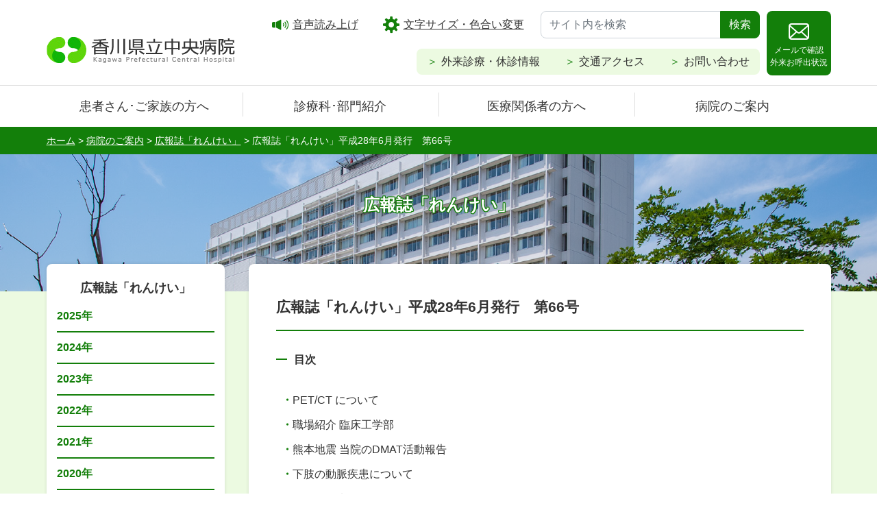

--- FILE ---
content_type: text/html; charset=UTF-8
request_url: https://www.chp-kagawa.jp/renkei/872/
body_size: 65122
content:
<!DOCTYPE html>
<html lang="ja">
	<head>
		<meta charset="UTF-8" />
		<meta name="viewport" content="width=device-width" />
		<title>
												広報誌「れんけい」平成28年6月発行　第66号｜広報誌「れんけい」｜香川県立中央病院									</title>
		<link rel="shortcut icon" href="https://www.chp-kagawa.jp/wordpress/wp-content/themes/chp-kagawa/images/favicon.ico">
		<meta name="description" content="香川県の中核病院として安全･安心な医療を提供し､県民ならびに地域医療機関から信頼される病院を目指しています。"/>
		<meta name="keywords" content="香川県立中央病院,県立病院,総合病院,高松市,外来,入院,セカンドオピニオン,地域医療連携,診療,採用,看護部,臨床研修"/>
        <!-- Bootstrap CSS -->
        <link rel="stylesheet" href="https://stackpath.bootstrapcdn.com/bootstrap/4.1.3/css/bootstrap.min.css" integrity="sha384-MCw98/SFnGE8fJT3GXwEOngsV7Zt27NXFoaoApmYm81iuXoPkFOJwJ8ERdknLPMO" crossorigin="anonymous">
        <link rel="stylesheet" href="https://cdn.jsdelivr.net/npm/fork-awesome@1.2.0/css/fork-awesome.min.css" integrity="sha256-XoaMnoYC5TH6/+ihMEnospgm0J1PM/nioxbOUdnM8HY=" crossorigin="anonymous">
        <link rel="stylesheet" type="text/css" href="https://www.chp-kagawa.jp/wordpress/wp-content/themes/chp-kagawa/style.css">
		<script src="https://ajax.googleapis.com/ajax/libs/jquery/3.6.0/jquery.js"></script>
		<script src="https://www.chp-kagawa.jp/wordpress/wp-content/themes/chp-kagawa/js/jquery.cookie.js"></script>
		<script src="//cdn-eas.readspeaker.com/script/7151/webReader/webReader.js?pids=wr&amp;forceAdapter=ioshtml5&amp;disable=translation,lookup" type="text/javascript" id="rs_req_Init"></script>

		 
		<meta name='robots' content='max-image-preview:large' />
<link rel='dns-prefetch' href='//use.fontawesome.com' />
<link rel="alternate" title="oEmbed (JSON)" type="application/json+oembed" href="https://www.chp-kagawa.jp/wp-json/oembed/1.0/embed?url=https%3A%2F%2Fwww.chp-kagawa.jp%2Frenkei%2F872%2F" />
<link rel="alternate" title="oEmbed (XML)" type="text/xml+oembed" href="https://www.chp-kagawa.jp/wp-json/oembed/1.0/embed?url=https%3A%2F%2Fwww.chp-kagawa.jp%2Frenkei%2F872%2F&#038;format=xml" />
<style id='wp-img-auto-sizes-contain-inline-css' type='text/css'>
img:is([sizes=auto i],[sizes^="auto," i]){contain-intrinsic-size:3000px 1500px}
/*# sourceURL=wp-img-auto-sizes-contain-inline-css */
</style>
<style id='wp-emoji-styles-inline-css' type='text/css'>

	img.wp-smiley, img.emoji {
		display: inline !important;
		border: none !important;
		box-shadow: none !important;
		height: 1em !important;
		width: 1em !important;
		margin: 0 0.07em !important;
		vertical-align: -0.1em !important;
		background: none !important;
		padding: 0 !important;
	}
/*# sourceURL=wp-emoji-styles-inline-css */
</style>
<style id='wp-block-library-inline-css' type='text/css'>
:root{--wp-block-synced-color:#7a00df;--wp-block-synced-color--rgb:122,0,223;--wp-bound-block-color:var(--wp-block-synced-color);--wp-editor-canvas-background:#ddd;--wp-admin-theme-color:#007cba;--wp-admin-theme-color--rgb:0,124,186;--wp-admin-theme-color-darker-10:#006ba1;--wp-admin-theme-color-darker-10--rgb:0,107,160.5;--wp-admin-theme-color-darker-20:#005a87;--wp-admin-theme-color-darker-20--rgb:0,90,135;--wp-admin-border-width-focus:2px}@media (min-resolution:192dpi){:root{--wp-admin-border-width-focus:1.5px}}.wp-element-button{cursor:pointer}:root .has-very-light-gray-background-color{background-color:#eee}:root .has-very-dark-gray-background-color{background-color:#313131}:root .has-very-light-gray-color{color:#eee}:root .has-very-dark-gray-color{color:#313131}:root .has-vivid-green-cyan-to-vivid-cyan-blue-gradient-background{background:linear-gradient(135deg,#00d084,#0693e3)}:root .has-purple-crush-gradient-background{background:linear-gradient(135deg,#34e2e4,#4721fb 50%,#ab1dfe)}:root .has-hazy-dawn-gradient-background{background:linear-gradient(135deg,#faaca8,#dad0ec)}:root .has-subdued-olive-gradient-background{background:linear-gradient(135deg,#fafae1,#67a671)}:root .has-atomic-cream-gradient-background{background:linear-gradient(135deg,#fdd79a,#004a59)}:root .has-nightshade-gradient-background{background:linear-gradient(135deg,#330968,#31cdcf)}:root .has-midnight-gradient-background{background:linear-gradient(135deg,#020381,#2874fc)}:root{--wp--preset--font-size--normal:16px;--wp--preset--font-size--huge:42px}.has-regular-font-size{font-size:1em}.has-larger-font-size{font-size:2.625em}.has-normal-font-size{font-size:var(--wp--preset--font-size--normal)}.has-huge-font-size{font-size:var(--wp--preset--font-size--huge)}.has-text-align-center{text-align:center}.has-text-align-left{text-align:left}.has-text-align-right{text-align:right}.has-fit-text{white-space:nowrap!important}#end-resizable-editor-section{display:none}.aligncenter{clear:both}.items-justified-left{justify-content:flex-start}.items-justified-center{justify-content:center}.items-justified-right{justify-content:flex-end}.items-justified-space-between{justify-content:space-between}.screen-reader-text{border:0;clip-path:inset(50%);height:1px;margin:-1px;overflow:hidden;padding:0;position:absolute;width:1px;word-wrap:normal!important}.screen-reader-text:focus{background-color:#ddd;clip-path:none;color:#444;display:block;font-size:1em;height:auto;left:5px;line-height:normal;padding:15px 23px 14px;text-decoration:none;top:5px;width:auto;z-index:100000}html :where(.has-border-color){border-style:solid}html :where([style*=border-top-color]){border-top-style:solid}html :where([style*=border-right-color]){border-right-style:solid}html :where([style*=border-bottom-color]){border-bottom-style:solid}html :where([style*=border-left-color]){border-left-style:solid}html :where([style*=border-width]){border-style:solid}html :where([style*=border-top-width]){border-top-style:solid}html :where([style*=border-right-width]){border-right-style:solid}html :where([style*=border-bottom-width]){border-bottom-style:solid}html :where([style*=border-left-width]){border-left-style:solid}html :where(img[class*=wp-image-]){height:auto;max-width:100%}:where(figure){margin:0 0 1em}html :where(.is-position-sticky){--wp-admin--admin-bar--position-offset:var(--wp-admin--admin-bar--height,0px)}@media screen and (max-width:600px){html :where(.is-position-sticky){--wp-admin--admin-bar--position-offset:0px}}

/*# sourceURL=wp-block-library-inline-css */
</style><style id='wp-block-heading-inline-css' type='text/css'>
h1:where(.wp-block-heading).has-background,h2:where(.wp-block-heading).has-background,h3:where(.wp-block-heading).has-background,h4:where(.wp-block-heading).has-background,h5:where(.wp-block-heading).has-background,h6:where(.wp-block-heading).has-background{padding:1.25em 2.375em}h1.has-text-align-left[style*=writing-mode]:where([style*=vertical-lr]),h1.has-text-align-right[style*=writing-mode]:where([style*=vertical-rl]),h2.has-text-align-left[style*=writing-mode]:where([style*=vertical-lr]),h2.has-text-align-right[style*=writing-mode]:where([style*=vertical-rl]),h3.has-text-align-left[style*=writing-mode]:where([style*=vertical-lr]),h3.has-text-align-right[style*=writing-mode]:where([style*=vertical-rl]),h4.has-text-align-left[style*=writing-mode]:where([style*=vertical-lr]),h4.has-text-align-right[style*=writing-mode]:where([style*=vertical-rl]),h5.has-text-align-left[style*=writing-mode]:where([style*=vertical-lr]),h5.has-text-align-right[style*=writing-mode]:where([style*=vertical-rl]),h6.has-text-align-left[style*=writing-mode]:where([style*=vertical-lr]),h6.has-text-align-right[style*=writing-mode]:where([style*=vertical-rl]){rotate:180deg}
/*# sourceURL=https://www.chp-kagawa.jp/wordpress/wp-includes/blocks/heading/style.min.css */
</style>
<style id='wp-block-list-inline-css' type='text/css'>
ol,ul{box-sizing:border-box}:root :where(.wp-block-list.has-background){padding:1.25em 2.375em}
/*# sourceURL=https://www.chp-kagawa.jp/wordpress/wp-includes/blocks/list/style.min.css */
</style>
<style id='wp-block-paragraph-inline-css' type='text/css'>
.is-small-text{font-size:.875em}.is-regular-text{font-size:1em}.is-large-text{font-size:2.25em}.is-larger-text{font-size:3em}.has-drop-cap:not(:focus):first-letter{float:left;font-size:8.4em;font-style:normal;font-weight:100;line-height:.68;margin:.05em .1em 0 0;text-transform:uppercase}body.rtl .has-drop-cap:not(:focus):first-letter{float:none;margin-left:.1em}p.has-drop-cap.has-background{overflow:hidden}:root :where(p.has-background){padding:1.25em 2.375em}:where(p.has-text-color:not(.has-link-color)) a{color:inherit}p.has-text-align-left[style*="writing-mode:vertical-lr"],p.has-text-align-right[style*="writing-mode:vertical-rl"]{rotate:180deg}
/*# sourceURL=https://www.chp-kagawa.jp/wordpress/wp-includes/blocks/paragraph/style.min.css */
</style>
<style id='global-styles-inline-css' type='text/css'>
:root{--wp--preset--aspect-ratio--square: 1;--wp--preset--aspect-ratio--4-3: 4/3;--wp--preset--aspect-ratio--3-4: 3/4;--wp--preset--aspect-ratio--3-2: 3/2;--wp--preset--aspect-ratio--2-3: 2/3;--wp--preset--aspect-ratio--16-9: 16/9;--wp--preset--aspect-ratio--9-16: 9/16;--wp--preset--color--black: #000000;--wp--preset--color--cyan-bluish-gray: #abb8c3;--wp--preset--color--white: #ffffff;--wp--preset--color--pale-pink: #f78da7;--wp--preset--color--vivid-red: #cf2e2e;--wp--preset--color--luminous-vivid-orange: #ff6900;--wp--preset--color--luminous-vivid-amber: #fcb900;--wp--preset--color--light-green-cyan: #7bdcb5;--wp--preset--color--vivid-green-cyan: #00d084;--wp--preset--color--pale-cyan-blue: #8ed1fc;--wp--preset--color--vivid-cyan-blue: #0693e3;--wp--preset--color--vivid-purple: #9b51e0;--wp--preset--color--text-bred: #dc0723;--wp--preset--color--text-blue: #1364da;--wp--preset--color--text-bgreen: #107c0f;--wp--preset--color--text-black: #333;--wp--preset--color--text-bwhite: #fff;--wp--preset--gradient--vivid-cyan-blue-to-vivid-purple: linear-gradient(135deg,rgb(6,147,227) 0%,rgb(155,81,224) 100%);--wp--preset--gradient--light-green-cyan-to-vivid-green-cyan: linear-gradient(135deg,rgb(122,220,180) 0%,rgb(0,208,130) 100%);--wp--preset--gradient--luminous-vivid-amber-to-luminous-vivid-orange: linear-gradient(135deg,rgb(252,185,0) 0%,rgb(255,105,0) 100%);--wp--preset--gradient--luminous-vivid-orange-to-vivid-red: linear-gradient(135deg,rgb(255,105,0) 0%,rgb(207,46,46) 100%);--wp--preset--gradient--very-light-gray-to-cyan-bluish-gray: linear-gradient(135deg,rgb(238,238,238) 0%,rgb(169,184,195) 100%);--wp--preset--gradient--cool-to-warm-spectrum: linear-gradient(135deg,rgb(74,234,220) 0%,rgb(151,120,209) 20%,rgb(207,42,186) 40%,rgb(238,44,130) 60%,rgb(251,105,98) 80%,rgb(254,248,76) 100%);--wp--preset--gradient--blush-light-purple: linear-gradient(135deg,rgb(255,206,236) 0%,rgb(152,150,240) 100%);--wp--preset--gradient--blush-bordeaux: linear-gradient(135deg,rgb(254,205,165) 0%,rgb(254,45,45) 50%,rgb(107,0,62) 100%);--wp--preset--gradient--luminous-dusk: linear-gradient(135deg,rgb(255,203,112) 0%,rgb(199,81,192) 50%,rgb(65,88,208) 100%);--wp--preset--gradient--pale-ocean: linear-gradient(135deg,rgb(255,245,203) 0%,rgb(182,227,212) 50%,rgb(51,167,181) 100%);--wp--preset--gradient--electric-grass: linear-gradient(135deg,rgb(202,248,128) 0%,rgb(113,206,126) 100%);--wp--preset--gradient--midnight: linear-gradient(135deg,rgb(2,3,129) 0%,rgb(40,116,252) 100%);--wp--preset--font-size--small: 13px;--wp--preset--font-size--medium: 20px;--wp--preset--font-size--large: 36px;--wp--preset--font-size--x-large: 42px;--wp--preset--font-size--lg: 18px;--wp--preset--font-size--xl: 24px;--wp--preset--spacing--20: 0.44rem;--wp--preset--spacing--30: 0.67rem;--wp--preset--spacing--40: 1rem;--wp--preset--spacing--50: 1.5rem;--wp--preset--spacing--60: 2.25rem;--wp--preset--spacing--70: 3.38rem;--wp--preset--spacing--80: 5.06rem;--wp--preset--shadow--natural: 6px 6px 9px rgba(0, 0, 0, 0.2);--wp--preset--shadow--deep: 12px 12px 50px rgba(0, 0, 0, 0.4);--wp--preset--shadow--sharp: 6px 6px 0px rgba(0, 0, 0, 0.2);--wp--preset--shadow--outlined: 6px 6px 0px -3px rgb(255, 255, 255), 6px 6px rgb(0, 0, 0);--wp--preset--shadow--crisp: 6px 6px 0px rgb(0, 0, 0);}:where(.is-layout-flex){gap: 0.5em;}:where(.is-layout-grid){gap: 0.5em;}body .is-layout-flex{display: flex;}.is-layout-flex{flex-wrap: wrap;align-items: center;}.is-layout-flex > :is(*, div){margin: 0;}body .is-layout-grid{display: grid;}.is-layout-grid > :is(*, div){margin: 0;}:where(.wp-block-columns.is-layout-flex){gap: 2em;}:where(.wp-block-columns.is-layout-grid){gap: 2em;}:where(.wp-block-post-template.is-layout-flex){gap: 1.25em;}:where(.wp-block-post-template.is-layout-grid){gap: 1.25em;}.has-black-color{color: var(--wp--preset--color--black) !important;}.has-cyan-bluish-gray-color{color: var(--wp--preset--color--cyan-bluish-gray) !important;}.has-white-color{color: var(--wp--preset--color--white) !important;}.has-pale-pink-color{color: var(--wp--preset--color--pale-pink) !important;}.has-vivid-red-color{color: var(--wp--preset--color--vivid-red) !important;}.has-luminous-vivid-orange-color{color: var(--wp--preset--color--luminous-vivid-orange) !important;}.has-luminous-vivid-amber-color{color: var(--wp--preset--color--luminous-vivid-amber) !important;}.has-light-green-cyan-color{color: var(--wp--preset--color--light-green-cyan) !important;}.has-vivid-green-cyan-color{color: var(--wp--preset--color--vivid-green-cyan) !important;}.has-pale-cyan-blue-color{color: var(--wp--preset--color--pale-cyan-blue) !important;}.has-vivid-cyan-blue-color{color: var(--wp--preset--color--vivid-cyan-blue) !important;}.has-vivid-purple-color{color: var(--wp--preset--color--vivid-purple) !important;}.has-black-background-color{background-color: var(--wp--preset--color--black) !important;}.has-cyan-bluish-gray-background-color{background-color: var(--wp--preset--color--cyan-bluish-gray) !important;}.has-white-background-color{background-color: var(--wp--preset--color--white) !important;}.has-pale-pink-background-color{background-color: var(--wp--preset--color--pale-pink) !important;}.has-vivid-red-background-color{background-color: var(--wp--preset--color--vivid-red) !important;}.has-luminous-vivid-orange-background-color{background-color: var(--wp--preset--color--luminous-vivid-orange) !important;}.has-luminous-vivid-amber-background-color{background-color: var(--wp--preset--color--luminous-vivid-amber) !important;}.has-light-green-cyan-background-color{background-color: var(--wp--preset--color--light-green-cyan) !important;}.has-vivid-green-cyan-background-color{background-color: var(--wp--preset--color--vivid-green-cyan) !important;}.has-pale-cyan-blue-background-color{background-color: var(--wp--preset--color--pale-cyan-blue) !important;}.has-vivid-cyan-blue-background-color{background-color: var(--wp--preset--color--vivid-cyan-blue) !important;}.has-vivid-purple-background-color{background-color: var(--wp--preset--color--vivid-purple) !important;}.has-black-border-color{border-color: var(--wp--preset--color--black) !important;}.has-cyan-bluish-gray-border-color{border-color: var(--wp--preset--color--cyan-bluish-gray) !important;}.has-white-border-color{border-color: var(--wp--preset--color--white) !important;}.has-pale-pink-border-color{border-color: var(--wp--preset--color--pale-pink) !important;}.has-vivid-red-border-color{border-color: var(--wp--preset--color--vivid-red) !important;}.has-luminous-vivid-orange-border-color{border-color: var(--wp--preset--color--luminous-vivid-orange) !important;}.has-luminous-vivid-amber-border-color{border-color: var(--wp--preset--color--luminous-vivid-amber) !important;}.has-light-green-cyan-border-color{border-color: var(--wp--preset--color--light-green-cyan) !important;}.has-vivid-green-cyan-border-color{border-color: var(--wp--preset--color--vivid-green-cyan) !important;}.has-pale-cyan-blue-border-color{border-color: var(--wp--preset--color--pale-cyan-blue) !important;}.has-vivid-cyan-blue-border-color{border-color: var(--wp--preset--color--vivid-cyan-blue) !important;}.has-vivid-purple-border-color{border-color: var(--wp--preset--color--vivid-purple) !important;}.has-vivid-cyan-blue-to-vivid-purple-gradient-background{background: var(--wp--preset--gradient--vivid-cyan-blue-to-vivid-purple) !important;}.has-light-green-cyan-to-vivid-green-cyan-gradient-background{background: var(--wp--preset--gradient--light-green-cyan-to-vivid-green-cyan) !important;}.has-luminous-vivid-amber-to-luminous-vivid-orange-gradient-background{background: var(--wp--preset--gradient--luminous-vivid-amber-to-luminous-vivid-orange) !important;}.has-luminous-vivid-orange-to-vivid-red-gradient-background{background: var(--wp--preset--gradient--luminous-vivid-orange-to-vivid-red) !important;}.has-very-light-gray-to-cyan-bluish-gray-gradient-background{background: var(--wp--preset--gradient--very-light-gray-to-cyan-bluish-gray) !important;}.has-cool-to-warm-spectrum-gradient-background{background: var(--wp--preset--gradient--cool-to-warm-spectrum) !important;}.has-blush-light-purple-gradient-background{background: var(--wp--preset--gradient--blush-light-purple) !important;}.has-blush-bordeaux-gradient-background{background: var(--wp--preset--gradient--blush-bordeaux) !important;}.has-luminous-dusk-gradient-background{background: var(--wp--preset--gradient--luminous-dusk) !important;}.has-pale-ocean-gradient-background{background: var(--wp--preset--gradient--pale-ocean) !important;}.has-electric-grass-gradient-background{background: var(--wp--preset--gradient--electric-grass) !important;}.has-midnight-gradient-background{background: var(--wp--preset--gradient--midnight) !important;}.has-small-font-size{font-size: var(--wp--preset--font-size--small) !important;}.has-medium-font-size{font-size: var(--wp--preset--font-size--medium) !important;}.has-large-font-size{font-size: var(--wp--preset--font-size--large) !important;}.has-x-large-font-size{font-size: var(--wp--preset--font-size--x-large) !important;}
/*# sourceURL=global-styles-inline-css */
</style>

<style id='classic-theme-styles-inline-css' type='text/css'>
/*! This file is auto-generated */
.wp-block-button__link{color:#fff;background-color:#32373c;border-radius:9999px;box-shadow:none;text-decoration:none;padding:calc(.667em + 2px) calc(1.333em + 2px);font-size:1.125em}.wp-block-file__button{background:#32373c;color:#fff;text-decoration:none}
/*# sourceURL=/wp-includes/css/classic-themes.min.css */
</style>
<link rel='stylesheet' id='font-awesome-official-css' href='https://use.fontawesome.com/releases/v5.15.4/css/all.css' type='text/css' media='all' integrity="sha384-DyZ88mC6Up2uqS4h/KRgHuoeGwBcD4Ng9SiP4dIRy0EXTlnuz47vAwmeGwVChigm" crossorigin="anonymous" />
<link rel='stylesheet' id='font-awesome-official-v4shim-css' href='https://use.fontawesome.com/releases/v5.15.4/css/v4-shims.css' type='text/css' media='all' integrity="sha384-Vq76wejb3QJM4nDatBa5rUOve+9gkegsjCebvV/9fvXlGWo4HCMR4cJZjjcF6Viv" crossorigin="anonymous" />
<style id='font-awesome-official-v4shim-inline-css' type='text/css'>
@font-face {
font-family: "FontAwesome";
font-display: block;
src: url("https://use.fontawesome.com/releases/v5.15.4/webfonts/fa-brands-400.eot"),
		url("https://use.fontawesome.com/releases/v5.15.4/webfonts/fa-brands-400.eot?#iefix") format("embedded-opentype"),
		url("https://use.fontawesome.com/releases/v5.15.4/webfonts/fa-brands-400.woff2") format("woff2"),
		url("https://use.fontawesome.com/releases/v5.15.4/webfonts/fa-brands-400.woff") format("woff"),
		url("https://use.fontawesome.com/releases/v5.15.4/webfonts/fa-brands-400.ttf") format("truetype"),
		url("https://use.fontawesome.com/releases/v5.15.4/webfonts/fa-brands-400.svg#fontawesome") format("svg");
}

@font-face {
font-family: "FontAwesome";
font-display: block;
src: url("https://use.fontawesome.com/releases/v5.15.4/webfonts/fa-solid-900.eot"),
		url("https://use.fontawesome.com/releases/v5.15.4/webfonts/fa-solid-900.eot?#iefix") format("embedded-opentype"),
		url("https://use.fontawesome.com/releases/v5.15.4/webfonts/fa-solid-900.woff2") format("woff2"),
		url("https://use.fontawesome.com/releases/v5.15.4/webfonts/fa-solid-900.woff") format("woff"),
		url("https://use.fontawesome.com/releases/v5.15.4/webfonts/fa-solid-900.ttf") format("truetype"),
		url("https://use.fontawesome.com/releases/v5.15.4/webfonts/fa-solid-900.svg#fontawesome") format("svg");
}

@font-face {
font-family: "FontAwesome";
font-display: block;
src: url("https://use.fontawesome.com/releases/v5.15.4/webfonts/fa-regular-400.eot"),
		url("https://use.fontawesome.com/releases/v5.15.4/webfonts/fa-regular-400.eot?#iefix") format("embedded-opentype"),
		url("https://use.fontawesome.com/releases/v5.15.4/webfonts/fa-regular-400.woff2") format("woff2"),
		url("https://use.fontawesome.com/releases/v5.15.4/webfonts/fa-regular-400.woff") format("woff"),
		url("https://use.fontawesome.com/releases/v5.15.4/webfonts/fa-regular-400.ttf") format("truetype"),
		url("https://use.fontawesome.com/releases/v5.15.4/webfonts/fa-regular-400.svg#fontawesome") format("svg");
unicode-range: U+F004-F005,U+F007,U+F017,U+F022,U+F024,U+F02E,U+F03E,U+F044,U+F057-F059,U+F06E,U+F070,U+F075,U+F07B-F07C,U+F080,U+F086,U+F089,U+F094,U+F09D,U+F0A0,U+F0A4-F0A7,U+F0C5,U+F0C7-F0C8,U+F0E0,U+F0EB,U+F0F3,U+F0F8,U+F0FE,U+F111,U+F118-F11A,U+F11C,U+F133,U+F144,U+F146,U+F14A,U+F14D-F14E,U+F150-F152,U+F15B-F15C,U+F164-F165,U+F185-F186,U+F191-F192,U+F1AD,U+F1C1-F1C9,U+F1CD,U+F1D8,U+F1E3,U+F1EA,U+F1F6,U+F1F9,U+F20A,U+F247-F249,U+F24D,U+F254-F25B,U+F25D,U+F267,U+F271-F274,U+F279,U+F28B,U+F28D,U+F2B5-F2B6,U+F2B9,U+F2BB,U+F2BD,U+F2C1-F2C2,U+F2D0,U+F2D2,U+F2DC,U+F2ED,U+F328,U+F358-F35B,U+F3A5,U+F3D1,U+F410,U+F4AD;
}
/*# sourceURL=font-awesome-official-v4shim-inline-css */
</style>
<link rel="https://api.w.org/" href="https://www.chp-kagawa.jp/wp-json/" /><link rel="alternate" title="JSON" type="application/json" href="https://www.chp-kagawa.jp/wp-json/wp/v2/renkei/872" /><link rel="EditURI" type="application/rsd+xml" title="RSD" href="https://www.chp-kagawa.jp/wordpress/xmlrpc.php?rsd" />
<meta name="generator" content="WordPress 6.9" />
<link rel="canonical" href="https://www.chp-kagawa.jp/renkei/872/" />
<link rel='shortlink' href='https://www.chp-kagawa.jp/?p=872' />
<link rel="alternate" media="handheld" type="text/html" href="https://www.chp-kagawa.jp/renkei/872/" />
<!-- Global site tag (gtag.js) - Google Analytics(従来のGoogleアナリティクス) -->
<script async src="https://www.googletagmanager.com/gtag/js?id=UA-221743973-1"></script>
<script>
  window.dataLayer = window.dataLayer || [];
  function gtag(){dataLayer.push(arguments);}
  gtag('js', new Date());

  gtag('config', 'UA-221743973-1');
</script>
<!-- Google tag (gtag.js) - - Google Analytics(GA4) -->
<script async src="https://www.googletagmanager.com/gtag/js?id=G-3GVTBXT8ZY"></script>
<script>
  window.dataLayer = window.dataLayer || [];
  function gtag(){dataLayer.push(arguments);}
  gtag('js', new Date());

  gtag('config', 'G-3GVTBXT8ZY');
</script>
		
	<link rel='stylesheet' id='artb-css-css' href='https://www.chp-kagawa.jp/wordpress/wp-content/uploads/richtext_toolbar_button/css/artb.css?ver=69606046747445dab44f163100000074' type='text/css' media='all' />
</head>

	<body class="wp-singular renkei-template-default single single-renkei postid-872 wp-theme-chp-kagawa">
	<div id="blockskip">
		<a href="#contents-block" class="">本文へ</a>
	</div>
	<header id="header">
		<div class="container">
			<div id="xp1" class="rs_preserve rs_skip rs_splitbutton rs_addtools rs_exp"></div>
			<div id="header-inner">
				<div id="brand">
					<h1 class="site-title">
						<a href="https://www.chp-kagawa.jp/" title="香川県立中央病院" rel="home"><img src="https://www.chp-kagawa.jp/wordpress/wp-content/themes/chp-kagawa/images/header_logo.png" alt="香川県立中央病院"></a>
					</h1>
				</div><!-- /brand -->
				<div id="header-nav">
					<div id="header-nav1">
						<ul>
							<li><a href="//app-eas.readspeaker.com/cgi-bin/rsent?customerid=7151&amp;lang=ja_jp&amp;readid=top_page,primary&amp;url=" onclick="readpage(this.href, 'xp1'); return false;" class="rs_href" rel="nofollow" accesskey="L"><span class="icon-speak"></span>音声読み上げ</a></li>
							<li><a href="/moji/"><span class="icon-gear"></span>文字サイズ・色合い変更</a></li>
						</ul>
						<div class="search">
							<form method="get" id="searchform" action="https://www.chp-kagawa.jp">
							<div class="input-group">
								<input type="text" class="form-control" name="s" id="s" placeholder="サイト内を検索" title="サイト内検索" aria-label="サイト内を検索" aria-describedby="button-addon2">
								<div class="input-group-append">
									<button class="btn btn-success" type="submit" id="button-addon2">検索</button>
								</div>
							</div>
							</form>
						</div>
					</div>
					<div id="header-nav2">
						<div class="menu-sub-menu-container"><ul id="menu-sub-menu" class="menu"><li id="menu-item-298" class="menu-item menu-item-type-post_type menu-item-object-page menu-item-298"><a href="https://www.chp-kagawa.jp/guide/gairai/shinryouyotei/">外来診療・休診情報</a></li>
<li id="menu-item-287" class="menu-item menu-item-type-post_type menu-item-object-page menu-item-287"><a href="https://www.chp-kagawa.jp/hospital/access/">交通アクセス</a></li>
<li id="menu-item-288" class="menu-item menu-item-type-custom menu-item-object-custom menu-item-288"><a href="/suggestion/">お問い合わせ</a></li>
</ul></div>					</div>

				</div>
				<div id="header-mail">
					<a href="https://www.licarenote.jp/LICARENOTE/mobcall/kpch/"><span class="icon-mail"></span>メールで確認<br>外来お呼出状況</a>
				</div>
				<div id="btn-menu">
					<svg version="1.1" id="menu_close" xmlns="http://www.w3.org/2000/svg" xmlns:xlink="http://www.w3.org/1999/xlink" x="0px" y="0px" viewBox="0 0 85 120" width="85" height="120">
						<g>
							<title>メニュー</title>
							<polygon class="st0" points="74.3,79.4 74.3,73.4 47.1,56.4 74.3,39.4 74.3,33.4 42.3,53.4 10.3,33.4 10.3,39.4 37.5,56.4 
								10.3,73.4 10.3,79.4 42.3,59.4 	"/>
							<path class="st0" d="M18.1,88.8l-3.2-0.4c-0.4,2.6-1.4,5-2.7,7.2c-1.8-1.1-3.9-2.3-6.4-3.6l-1.8,2.2c3.1,1.8,5.3,3.1,6.4,3.8
								c-1.2,1.4-2.6,2.6-4.2,3.6c-1.5,1-3.1,1.8-4.8,2.3l1.3,2.5c4-1.1,7.6-3.4,10.3-6.5c1.7,1.2,3.2,2.5,4.6,4l2.3-2.5
								c-1.7-1.5-3.4-2.8-5.1-4C16.4,94.9,17.6,92,18.1,88.8z"/>
							<rect x="24" y="90.8" class="st0" width="16.5" height="2.8"/>
							<rect x="22.6" y="102.4" class="st0" width="19.1" height="2.9"/>
							<polygon class="st0" points="57.9,92.7 46.2,92.7 46.2,94.9 55,94.9 53.8,103.7 44.1,103.7 44.1,106 61.2,106 61.2,103.7 
								56.5,103.7 	"/>
							<rect x="64.8" y="96.3" class="st0" width="18.8" height="2.7"/>
						</g>
					</svg>
					<svg version="1.1" id="menu_open" xmlns="http://www.w3.org/2000/svg" xmlns:xlink="http://www.w3.org/1999/xlink" x="0px" y="0px" viewBox="0 0 85 120" width="85" height="120">
						<g>
							<title>メニュー</title>
							<rect x="10.3" y="33.4" class="st0" width="64" height="6"/>
							<rect x="10.3" y="53.4" class="st0" width="64" height="7"/>
							<rect x="10.3" y="73.4" class="st0" width="64" height="6"/>
							<path class="st0" d="M18.1,88.8c-0.5,3.1-1.6,6-3.3,8.7c1.7,1.2,3.3,2.5,5.1,4l-2.3,2.5c-1.4-1.5-3-2.8-4.6-4
								c-2.7,3.2-6.3,5.4-10.3,6.6L1.4,104c1.7-0.5,3.3-1.3,4.8-2.3c1.6-1,3-2.2,4.2-3.6c-1.2-0.8-3.3-2.1-6.4-3.8l1.8-2.2
								c2.5,1.3,4.6,2.5,6.4,3.6c1.4-2.2,2.3-4.7,2.7-7.2L18.1,88.8z"/>
							<path class="st0" d="M41.7,105.4H22.6v-2.9h19.1V105.4z M40.5,93.7H24v-2.8h16.5V93.7z"/>
							<path class="st0" d="M61.2,106H44.1v-2.3h9.7l1.2-8.7h-8.8v-2.3h11.7l-1.4,11h4.7V106z"/>
							<path class="st0" d="M83.6,99.1H64.8v-2.7h18.8V99.1z"/>
						</g>
					</svg>
				</div>
			</div>
		</div><!--/container -->
	</header><!-- #header -->
	<nav id="gnavi">
		<div class="container">
			<div class="menu-header-menu-container"><ul id="menu-header-menu" class="menu"><li id="menu-item-309" class="hidden-pc menu-item menu-item-type-custom menu-item-object-custom menu-item-309"><a href="/">ホーム</a></li>
<li id="menu-item-270" class="menu-item menu-item-type-post_type menu-item-object-page menu-item-270"><a href="https://www.chp-kagawa.jp/guide/">患者さん･ご家族の方へ</a></li>
<li id="menu-item-272" class="menu-item menu-item-type-post_type menu-item-object-page menu-item-272"><a href="https://www.chp-kagawa.jp/department/">診療科･部門紹介</a></li>
<li id="menu-item-9282" class="menu-item menu-item-type-post_type menu-item-object-page menu-item-9282"><a href="https://www.chp-kagawa.jp/relation/">医療関係者の方へ</a></li>
<li id="menu-item-271" class="menu-item menu-item-type-post_type menu-item-object-page menu-item-271"><a href="https://www.chp-kagawa.jp/hospital/">病院のご案内</a></li>
</ul></div>		</div>
	</nav>
	<nav id="sp-menu">
		<div id="sp-menu1">
			<div class="menu-header-menu-container"><ul id="menu-header-menu-1" class="menu"><li class="hidden-pc menu-item menu-item-type-custom menu-item-object-custom menu-item-309"><a href="/">ホーム</a></li>
<li class="menu-item menu-item-type-post_type menu-item-object-page menu-item-270"><a href="https://www.chp-kagawa.jp/guide/">患者さん･ご家族の方へ</a></li>
<li class="menu-item menu-item-type-post_type menu-item-object-page menu-item-272"><a href="https://www.chp-kagawa.jp/department/">診療科･部門紹介</a></li>
<li class="menu-item menu-item-type-post_type menu-item-object-page menu-item-9282"><a href="https://www.chp-kagawa.jp/relation/">医療関係者の方へ</a></li>
<li class="menu-item menu-item-type-post_type menu-item-object-page menu-item-271"><a href="https://www.chp-kagawa.jp/hospital/">病院のご案内</a></li>
</ul></div>		</div>
		<div id="sp-menu2">
			<ul>
				<li><a href="//app-eas.readspeaker.com/cgi-bin/rsent?customerid=7151&amp;lang=ja_jp&amp;readid=top_page,primary&amp;url=" onclick="readpage(this.href, 'xp1'); return false;" class="rs_href" rel="nofollow"><span class="icon-speak"></span>音声読み上げ</a></li>
				<li><a href="/moji/"><span class="icon-gear"></span>色合い変更</a></li>
			</ul>
			<div class="search">
				<form method="get" id="searchform2" action="https://www.chp-kagawa.jp">
				<div class="input-group">
					<input type="text" class="form-control" name="s" id="sp-s" placeholder="サイト内を検索" title="サイト内検索" aria-label="サイト内を検索" aria-describedby="button-addon3">
					<div class="input-group-append">
						<button class="btn btn-success" type="submit" id="button-addon3">検索</button>
					</div>
				</div>
				</form>
			</div>
		</div>
		<div id="sp-menu3">
			<div class="menu-sub-menu-container"><ul id="menu-sub-menu-1" class="menu"><li class="menu-item menu-item-type-post_type menu-item-object-page menu-item-298"><a href="https://www.chp-kagawa.jp/guide/gairai/shinryouyotei/">外来診療・休診情報</a></li>
<li class="menu-item menu-item-type-post_type menu-item-object-page menu-item-287"><a href="https://www.chp-kagawa.jp/hospital/access/">交通アクセス</a></li>
<li class="menu-item menu-item-type-custom menu-item-object-custom menu-item-288"><a href="/suggestion/">お問い合わせ</a></li>
</ul></div>		</div>
		<div id="sp-menu4">
			<a href="https://www.licarenote.jp/LICARENOTE/mobcall/kpch/">メールで確認　外来お呼出状況</a>
		</div>
		<div id="sp-menu5">
			<div class="menu-footer-menu-container"><ul id="menu-footer-menu" class="menu"><li id="menu-item-284" class="menu-item menu-item-type-post_type menu-item-object-page menu-item-284"><a href="https://www.chp-kagawa.jp/sitemap/">サイトマップ</a></li>
<li id="menu-item-283" class="menu-item menu-item-type-post_type menu-item-object-page menu-item-283"><a href="https://www.chp-kagawa.jp/link/">リンク集</a></li>
<li id="menu-item-285" class="menu-item menu-item-type-post_type menu-item-object-page menu-item-privacy-policy menu-item-285"><a rel="privacy-policy" href="https://www.chp-kagawa.jp/privacy/">基本方針及び利用目的</a></li>
<li id="menu-item-282" class="menu-item menu-item-type-post_type menu-item-object-page menu-item-282"><a href="https://www.chp-kagawa.jp/accessibility/">ウェブアクセシビリティ方針</a></li>
</ul></div>		</div>
	</nav>
	<div id="contents-block">
	<div class="breadcrumb-area">
		<div class="container">
			<!-- Breadcrumb NavXT 7.0.2 -->
<span property="itemListElement" typeof="ListItem"><a property="item" typeof="WebPage" title="香川県立中央病院." href="https://www.chp-kagawa.jp" class="home" ><span property="name">ホーム</span></a><meta property="position" content="1"></span> &gt; <span property="itemListElement" typeof="ListItem"><a property="item" typeof="WebPage" title="病院のご案内." href="https://www.chp-kagawa.jp/hospital/" class="renkei-root post post-renkei" ><span property="name">病院のご案内</span></a><meta property="position" content="2"></span> &gt; <span property="itemListElement" typeof="ListItem"><a property="item" typeof="WebPage" title="広報誌「れんけい」." href="https://www.chp-kagawa.jp/renkei/" class="archive post-renkei-archive" ><span property="name">広報誌「れんけい」</span></a><meta property="position" content="3"></span> &gt; <span property="itemListElement" typeof="ListItem"><span property="name" class="post post-renkei current-item">広報誌「れんけい」平成28年6月発行　第66号</span><meta property="url" content="https://www.chp-kagawa.jp/renkei/872/"><meta property="position" content="4"></span>		</div>
	</div>

	<div id="page-header">
		<h1 class="title">広報誌「れんけい」</h1>
	</div>

	<div id="main-block">
		<div class="container">
			<div class="row justify-content-between">
				<div id="primary" class="order-sm-2">
					<div id="content" role="main">
																				
								<h2>広報誌「れんけい」平成28年6月発行　第66号</h2>
								
<h3 class="wp-block-heading">目次</h3>



<ul class="is-style-dot_list wp-block-list"><li>PET/CT について</li><li>職場紹介 臨床工学部</li><li>熊本地震 当院のDMAT活動報告</li><li>下肢の動脈疾患について</li><li>ホット外来をはじめました</li><li>放射線部の仕事</li><li>家族性乳がん外来開設に向けて</li><li>医師の人事異動</li></ul>



<h3 class="wp-block-heading">ダウンロード</h3>



<p class="is-style-link_mark"><a href="https://www.chp-kagawa.jp/wordpress/wp-content/uploads/66.pdf">広報誌「れんけい」平成28年6月発行　第66号</a></p>

																		</div><!-- #content -->
				</div><!-- #primary -->

				<div id="secondary" class="order-sm-1">
					<div id="sidebar">
						<section class="side-box">
							<h3 class="side-title">広報誌「れんけい」</h3>
							<ul>
									<li><a href='https://www.chp-kagawa.jp/renkei/date/2025/'>2025年</a></li>
	<li><a href='https://www.chp-kagawa.jp/renkei/date/2024/'>2024年</a></li>
	<li><a href='https://www.chp-kagawa.jp/renkei/date/2023/'>2023年</a></li>
	<li><a href='https://www.chp-kagawa.jp/renkei/date/2022/'>2022年</a></li>
	<li><a href='https://www.chp-kagawa.jp/renkei/date/2021/'>2021年</a></li>
	<li><a href='https://www.chp-kagawa.jp/renkei/date/2020/'>2020年</a></li>
	<li><a href='https://www.chp-kagawa.jp/renkei/date/2019/'>2019年</a></li>
	<li><a href='https://www.chp-kagawa.jp/renkei/date/2018/'>2018年</a></li>
	<li><a href='https://www.chp-kagawa.jp/renkei/date/2017/'>2017年</a></li>
	<li><a href='https://www.chp-kagawa.jp/renkei/date/2016/'>2016年</a></li>
	<li><a href='https://www.chp-kagawa.jp/renkei/date/2015/'>2015年</a></li>
	<li><a href='https://www.chp-kagawa.jp/renkei/date/2014/'>2014年</a></li>
	<li><a href='https://www.chp-kagawa.jp/renkei/date/2013/'>2013年</a></li>
							</ul>
						</section>
						<section class="side-box">
	<h3 class="side-title">病院のご案内</h3>
	<div class="menu-side_e-container"><ul id="menu-side_e" class="menu"><li id="menu-item-4391" class="menu-item menu-item-type-post_type menu-item-object-page menu-item-4391"><a href="https://www.chp-kagawa.jp/hospital/kihonrinen/">基本理念</a></li>
<li id="menu-item-4392" class="menu-item menu-item-type-post_type menu-item-object-page menu-item-4392"><a href="https://www.chp-kagawa.jp/hospital/aisatu/">院長あいさつ</a></li>
<li id="menu-item-4396" class="menu-item menu-item-type-post_type menu-item-object-page menu-item-4396"><a href="https://www.chp-kagawa.jp/hospital/gaiyou/">概要</a></li>
<li id="menu-item-4394" class="menu-item menu-item-type-post_type menu-item-object-page menu-item-4394"><a href="https://www.chp-kagawa.jp/hospital/enkaku/">沿革</a></li>
<li id="menu-item-4395" class="menu-item menu-item-type-post_type menu-item-object-page menu-item-4395"><a href="https://www.chp-kagawa.jp/hospital/siteijyoukyou/">指定･認定施設状況</a></li>
<li id="menu-item-4406" class="menu-item menu-item-type-post_type menu-item-object-page menu-item-4406"><a href="https://www.chp-kagawa.jp/hospital/kinou/">病院機能評価認定病院</a></li>
<li id="menu-item-17279" class="menu-item menu-item-type-post_type menu-item-object-page menu-item-17279"><a href="https://www.chp-kagawa.jp/hospital/kourodaijinteiji/">厚生労働大臣の定める提示事項等</a></li>
<li id="menu-item-4407" class="menu-item menu-item-type-post_type menu-item-object-page menu-item-4407"><a href="https://www.chp-kagawa.jp/hospital/jcep/">卒後臨床研修評価機構JCEP</a></li>
<li id="menu-item-12043" class="menu-item menu-item-type-post_type menu-item-object-page menu-item-12043"><a href="https://www.chp-kagawa.jp/hospital/jkeikaku2023/">事業計画について</a></li>
<li id="menu-item-4415" class="menu-item menu-item-type-post_type menu-item-object-page menu-item-4415"><a href="https://www.chp-kagawa.jp/hospital/logo/">ロゴマークのご紹介</a></li>
<li id="menu-item-4400" class="menu-item menu-item-type-post_type menu-item-object-page menu-item-4400"><a href="https://www.chp-kagawa.jp/hospital/indicator/">病院指標の公表</a></li>
<li id="menu-item-4399" class="menu-item menu-item-type-post_type menu-item-object-page menu-item-4399"><a href="https://www.chp-kagawa.jp/hospital/iroanzen/">医療安全について</a></li>
<li id="menu-item-12044" class="menu-item menu-item-type-post_type menu-item-object-page menu-item-12044"><a href="https://www.chp-kagawa.jp/department/c003/">感染対策について</a></li>
<li id="menu-item-4401" class="menu-item menu-item-type-post_type menu-item-object-page menu-item-4401"><a href="https://www.chp-kagawa.jp/hospital/report/">報告・計画等</a></li>
<li id="menu-item-12045" class="menu-item menu-item-type-post_type menu-item-object-page menu-item-privacy-policy menu-item-12045"><a rel="privacy-policy" href="https://www.chp-kagawa.jp/privacy/">基本方針及び利用目的</a></li>
<li id="menu-item-12046" class="menu-item menu-item-type-post_type menu-item-object-page menu-item-12046"><a href="https://www.chp-kagawa.jp/guide/ncd/">NCD事業（治療情報データベース事業）への参加について</a></li>
<li id="menu-item-4402" class="menu-item menu-item-type-custom menu-item-object-custom menu-item-4402"><a href="/renkei/">広報誌「れんけい」</a></li>
<li id="menu-item-4405" class="menu-item menu-item-type-post_type menu-item-object-page menu-item-4405"><a href="https://www.chp-kagawa.jp/hospital/demae/">出前講座について</a></li>
<li id="menu-item-4412" class="menu-item menu-item-type-post_type menu-item-object-page menu-item-4412"><a href="https://www.chp-kagawa.jp/hospital/access/">交通アクセス・駐車場のご案内</a></li>
<li id="menu-item-5640" class="menu-item menu-item-type-post_type menu-item-object-page menu-item-5640"><a href="https://www.chp-kagawa.jp/hospital/floor/">フロアガイド</a></li>
<li id="menu-item-4414" class="menu-item menu-item-type-post_type menu-item-object-page menu-item-4414"><a href="https://www.chp-kagawa.jp/hospital/amenity/">ﾍﾞｰｶﾘｰ･ﾚｽﾄﾗﾝ･ｺﾝﾋﾞﾆ･美理容院</a></li>
<li id="menu-item-4413" class="menu-item menu-item-type-post_type menu-item-object-page menu-item-4413"><a href="https://www.chp-kagawa.jp/hospital/hoikusyo/">中央病院附属保育所</a></li>
<li id="menu-item-16019" class="menu-item menu-item-type-post_type menu-item-object-page menu-item-16019"><a href="https://www.chp-kagawa.jp/hospital/byouinnsai_r6/">病院祭(令和6年）</a></li>
<li id="menu-item-4416" class="menu-item menu-item-type-post_type menu-item-object-page menu-item-4416"><a href="https://www.chp-kagawa.jp/hospital/photo/">外観写真</a></li>
<li id="menu-item-4423" class="menu-item menu-item-type-post_type menu-item-object-page menu-item-4423"><a href="https://www.chp-kagawa.jp/hospital/ishitaiken/">医師体験講座（令和元年度）</a></li>
<li id="menu-item-4421" class="menu-item menu-item-type-post_type menu-item-object-page menu-item-4421"><a href="https://www.chp-kagawa.jp/hospital/recruit/">求人情報</a></li>
<li id="menu-item-4409" class="menu-item menu-item-type-post_type menu-item-object-page menu-item-4409"><a href="https://www.chp-kagawa.jp/hospital/kigyou/">「企業活動と医療機関等の関係の透明性ガイドライン」に基づく対応について</a></li>
</ul></div></section>

	<section id="media_image-6" class="widget widget_media_image side-box"><h3 class="side-title">看護部</h3><a href="/nurse/"><img width="300" height="204" src="https://www.chp-kagawa.jp/wordpress/wp-content/uploads/nurse20241003-300x204.png" class="image wp-image-15738  attachment-medium size-medium" alt="" style="max-width: 100%; height: auto;" decoding="async" loading="lazy" srcset="https://www.chp-kagawa.jp/wordpress/wp-content/uploads/nurse20241003-300x204.png 300w, https://www.chp-kagawa.jp/wordpress/wp-content/uploads/nurse20241003-236x160.png 236w, https://www.chp-kagawa.jp/wordpress/wp-content/uploads/nurse20241003.png 380w" sizes="auto, (max-width: 300px) 100vw, 300px" /></a></section><section id="media_image-18" class="widget widget_media_image side-box"><h3 class="side-title">臨床研修</h3><a href="/resident/"><img width="300" height="200" src="https://www.chp-kagawa.jp/wordpress/wp-content/uploads/bn_resident2025-1-300x200.png" class="image wp-image-17779  attachment-medium size-medium" alt="" style="max-width: 100%; height: auto;" decoding="async" loading="lazy" srcset="https://www.chp-kagawa.jp/wordpress/wp-content/uploads/bn_resident2025-1-300x200.png 300w, https://www.chp-kagawa.jp/wordpress/wp-content/uploads/bn_resident2025-1-240x160.png 240w, https://www.chp-kagawa.jp/wordpress/wp-content/uploads/bn_resident2025-1.png 367w" sizes="auto, (max-width: 300px) 100vw, 300px" /></a></section>					</div><!-- #secondary .content-area -->
				</div>
			</div>
		</div>
	</div>

</div>
<div id="sp-footer">
	<ul>
		<li><a href="/">
			<svg version="1.1" id="icon_f01" class="icon_f" xmlns="http://www.w3.org/2000/svg" xmlns:xlink="http://www.w3.org/1999/xlink" x="0px" y="0px" viewBox="0 0 58 51" width="58" height="51">
				<path class="st2" d="M56.3,18.7H43.1V1.4c0-0.5-0.4-0.9-0.9-0.9H15.7c-0.5,0-0.9,0.3-0.9,0.8l0,0v17.3H1.7c-0.5,0-0.9,0.4-0.9,0.9
					v30c0,0.5,0.4,0.9,0.9,0.9h14c0.1,0,0.3,0,0.4-0.1h25.8c0.1,0.1,0.3,0.1,0.4,0.1h14c0.5,0,0.9-0.4,0.9-0.9v-30
					C57.2,19.1,56.8,18.7,56.3,18.7z M2.5,20.4h12.3v28.2H7.3c-0.1,0-0.3,0-0.4,0.1H2.5V20.4z M16.6,19.5V2.3h24.8v46.3H16.6V19.5z
					M55.5,48.7h-4.4c-0.1-0.1-0.3-0.1-0.4-0.1h-7.5V20.4h12.3C55.5,20.4,55.5,48.7,55.5,48.7z"/>
				<path class="st2" d="M34.5,15.1v-3.5c0-0.5-0.4-0.9-0.9-0.9h-2v-2c0-0.5-0.4-0.8-0.8-0.9h-3.5c-0.5,0-0.9,0.4-0.9,0.9v2h-2
					c-0.5,0-0.9,0.4-0.9,0.9V15c0,0.5,0.4,0.9,0.9,0.9l0,0h2v2c0,0.5,0.4,0.9,0.9,0.9l0,0h3.5c0.5,0,0.9-0.4,0.9-0.9l0,0v-2h2
					C34.1,15.9,34.5,15.5,34.5,15.1z M32.8,14.2h-2c-0.5,0-0.9,0.4-0.9,0.9l0,0v2h-1.8v-2c0-0.5-0.4-0.9-0.8-0.9l0,0h-2v-1.8h2
					c0.5,0,0.9-0.4,0.9-0.9l0,0v-2H30v2c0,0.5,0.4,0.9,0.9,0.9l0,0h2L32.8,14.2z"/>
				<path class="st2" d="M23.2,29.2h-4.3c-0.5,0-0.9,0.4-0.9,0.9V35c0,0.5,0.4,0.9,0.9,0.9h4.3c0.5,0,0.9-0.4,0.9-0.9v-4.9
					C24.1,29.6,23.7,29.3,23.2,29.2z M22.3,34.2h-2.6V31h2.6V34.2z"/>
				<path class="st2" d="M31.2,29.2h-4.4c-0.5,0-0.9,0.4-0.9,0.9V35c0,0.5,0.4,0.9,0.9,0.9h4.3c0.5,0,0.9-0.4,0.9-0.9v-4.9
					C32,29.7,31.6,29.3,31.2,29.2z M30.3,34.2h-2.6V31h2.6V34.2z"/>
				<path class="st2" d="M39.1,29.2h-4.3c-0.5,0-0.9,0.4-0.9,0.9V35c0,0.5,0.4,0.9,0.9,0.9h4.3c0.5,0,0.9-0.4,0.9-0.9l0,0v-4.9
					C40,29.6,39.6,29.3,39.1,29.2z M38.3,34.2h-2.6V31h2.6V34.2z"/>
				<path class="st2" d="M23.2,20.9h-4.3c-0.5,0-0.9,0.4-0.9,0.9l0,0v4.9c0,0.5,0.4,0.9,0.9,0.9l0,0h4.3c0.5,0,0.9-0.4,0.9-0.9l0,0v-4.9
					C24.1,21.3,23.7,20.9,23.2,20.9L23.2,20.9z M22.3,25.8h-2.6v-3.2h2.6V25.8z"/>
				<path class="st2" d="M31.2,20.9h-4.4c-0.5,0-0.9,0.4-0.9,0.9l0,0v4.9c0,0.5,0.4,0.9,0.9,0.9l0,0h4.3c0.5,0,0.9-0.4,0.9-0.9l0,0v-4.9
					C32,21.3,31.6,20.9,31.2,20.9z M30.3,25.8h-2.6v-3.2h2.6V25.8z"/>
				<path class="st2" d="M39.1,20.9h-4.3c-0.5,0-0.9,0.4-0.9,0.9v4.9c0,0.5,0.4,0.9,0.9,0.9l0,0h4.3c0.5,0,0.9-0.4,0.9-0.9l0,0v-4.9
					C40,21.3,39.6,20.9,39.1,20.9L39.1,20.9z M38.3,25.8h-2.6v-3.2h2.6V25.8z"/>
			</svg>
			ホーム</a></li>
		<li><a href="/guide/gairai/shinryouyotei/">
			<svg version="1.1" id="icon_f02" class="icon_f" xmlns="http://www.w3.org/2000/svg" xmlns:xlink="http://www.w3.org/1999/xlink" x="0px" y="0px" viewBox="0 0 58 51" width="58" height="51">
				<path class="st2" d="M29.1,47.5C16.9,47.5,7,37.7,6.9,25.6c-0.1-12.2,9.7-22,21.9-22.1c12.2-0.1,22,9.7,22.1,21.9c0,0.1,0,0.1,0,0.2
					C50.9,37.6,41.1,47.4,29.1,47.5z M29.1,6.1C18.3,6,9.6,14.7,9.6,25.4S18.2,44.9,29,44.9c10.7,0,19.5-8.6,19.5-19.4l0,0
					C48.4,14.8,39.8,6.1,29.1,6.1z"/>
				<path class="st2" d="M29.1,42.9c-9.6,0-17.4-7.7-17.4-17.3S19.4,8.2,29,8.1s17.4,7.7,17.4,17.3v0.1C46.3,35.1,38.6,42.8,29.1,42.9z
					M29.1,10.6c-8.2,0-14.9,6.6-14.9,14.8S20.8,40.3,29,40.3s14.9-6.6,14.9-14.8C43.9,17.4,37.3,10.7,29.1,10.6z"/>
				<path class="st2" d="M42.8,25.5c0,0.8-0.6,1.4-1.4,1.4c-0.8,0-1.4-0.6-1.4-1.4s0.6-1.4,1.4-1.4l0,0C42.1,24.1,42.8,24.8,42.8,25.5z"
					/>
				<path class="st2" d="M29.1,36.4c0.8,0,1.4,0.6,1.4,1.4c0,0.8-0.6,1.4-1.4,1.4s-1.4-0.6-1.4-1.4l0,0C27.6,37.1,28.3,36.4,29.1,36.4z"
					/>
				<path class="st2" d="M29.1,11.7c0.8,0,1.4,0.6,1.4,1.4s-0.6,1.4-1.4,1.4s-1.4-0.6-1.4-1.4S28.3,11.7,29.1,11.7L29.1,11.7z"/>
				<path class="st2" d="M37,26.8h-7.9c-0.7,0-1.3-0.5-1.3-1.2l0,0v-4.9c0-0.7,0.6-1.3,1.3-1.3s1.3,0.6,1.3,1.3v3.6H37
					c0.7,0,1.3,0.6,1.3,1.3S37.7,26.8,37,26.8z"/>
			</svg>
			外来診療 休診情報</a></li>
		<li><a href="/hospital/access/">
			<svg version="1.1" id="icon_f03" class="icon_f" xmlns="http://www.w3.org/2000/svg" xmlns:xlink="http://www.w3.org/1999/xlink" x="0px" y="0px" viewBox="0 0 58 51" width="58" height="51">
				<path class="st2" d="M29,32c8.1,0,14.6-6.5,14.6-14.6c0-8-6.6-14.6-14.6-14.6S14.4,9.3,14.4,17.4S21,32,29,32z M29,5.3
					c6.7,0,12.2,5.5,12.2,12.2S35.7,29.7,29,29.7s-12.2-5.5-12.2-12.2l0,0C16.8,10.7,22.3,5.2,29,5.3z"/>
				<path class="st2" d="M44.4,8.5c-3-5.3-8.5-8.6-14.6-8.9h-1.6c-6.1,0.3-11.6,3.6-14.6,8.9c-3.2,5.4-3.4,12-0.5,17.6l14.8,24.5
					c0.3,0.6,1,0.9,1.6,0.6c0.3-0.1,0.5-0.3,0.6-0.6L44.9,26C47.7,20.6,47.6,13.9,44.4,8.5z M29,2.1h0.7c5.2,0.2,10,3.1,12.6,7.7
					c2.7,4.7,2.9,10.4,0.5,15.2L29,47.6L15.3,25c-2.5-4.8-2.3-10.6,0.4-15.3c2.6-4.5,7.4-7.4,12.6-7.6H29z"/>
			</svg>
			交通アクセス</a></li>
		<li><a href="#header">
			<svg version="1.1" id="icon_f04" class="icon_f" xmlns="http://www.w3.org/2000/svg" xmlns:xlink="http://www.w3.org/1999/xlink" x="0px" y="0px" viewBox="0 0 58 51" width="58" height="51">
				<path class="st2" d="M48.4,27.5c0,0.2,0,0.4-0.1,0.6C48,28.7,47.5,29,47,29h-6.2v17c0,0.8-0.6,1.5-1.4,1.5c-0.8,0-1.5-0.6-1.5-1.4
					l0,0V27.5c0-0.8,0.6-1.5,1.4-1.5l0,0h4.6L29,7.3L14,26h4.7c0.8,0,1.5,0.6,1.5,1.4l0,0V46c0,0.8-0.6,1.5-1.4,1.5s-1.5-0.6-1.5-1.4
					l0,0V28.9H11c-0.8,0-1.5-0.6-1.5-1.4c0-0.3,0.1-0.7,0.3-0.9l18-22.5c0.3-0.3,0.7-0.5,1.1-0.5s0.9,0.2,1.1,0.6l18,22.5
					C48.3,26.9,48.4,27.2,48.4,27.5z"/>
			</svg>
			ページトップへ</a></li>
	</ul>
</div>
<footer id="footer">
	<div id="go_top"><div class="container"><a href="#header">
		<svg version="1.1" id="page_top" xmlns="http://www.w3.org/2000/svg" xmlns:xlink="http://www.w3.org/1999/xlink" x="0px" y="0px" viewBox="0 0 50 50" width="50" height="50">
			<g>
				<title>ページ先頭へ戻る</title>
				<path class="st2" d="M25.5,7.3L35.3,22h-3.2l-7.7-11.8L16.8,22h-3.2l9.8-14.6H25.5z"/>
				<path class="st2" d="M9,32.3l-0.4,0.6c-0.7-0.8-1.5-1.5-2.3-2.4S4.9,29.2,4.7,29c-0.1-0.1-0.3-0.2-0.4-0.4H4.2H4.1
					c0,0-0.1,0.1-0.3,0.3l-1.3,1.6L1.5,32L1,31.5c0.2-0.2,0.4-0.5,0.7-0.9l1.6-2.2c0.2-0.2,0.4-0.3,0.7-0.3c0.1,0,0.3,0,0.4,0.1
					c0.2,0.1,0.4,0.2,0.5,0.4l1.2,1.1C6.8,30.2,7.7,31.1,9,32.3z M6.3,28L6.3,28c0-0.2,0.1-0.4,0.3-0.6c0.2-0.2,0.4-0.2,0.6-0.2
					c0.2,0,0.5,0.1,0.6,0.2C8,27.6,8.1,27.8,8.1,28c0,0.2-0.1,0.5-0.3,0.6c-0.2,0.2-0.4,0.2-0.6,0.2c-0.2,0-0.5-0.1-0.6-0.3
					C6.4,28.5,6.3,28.3,6.3,28z M7.2,28.6c0.1,0,0.3-0.1,0.4-0.2c0.1-0.1,0.2-0.2,0.2-0.4c0-0.2-0.1-0.3-0.2-0.4
					c-0.1-0.1-0.2-0.2-0.4-0.2c-0.1,0-0.3,0.1-0.4,0.2c-0.1,0.1-0.2,0.2-0.2,0.4c0,0.1,0.1,0.3,0.2,0.4C6.9,28.5,7,28.6,7.2,28.6z"/>
				<path class="st2" d="M16.2,30.6H9.7V30h6.5V30.6z"/>
				<path class="st2" d="M20.9,30l-0.3,0.6c-1-0.4-2-0.7-3-1l0.2-0.5C18.9,29.3,19.9,29.6,20.9,30z M24.7,29.7c-0.6,1.1-1.6,2-2.7,2.6
					c-1.2,0.7-2.6,1.1-3.9,1.2l-0.2-0.6c0.8-0.1,1.6-0.3,2.4-0.5c0.6-0.2,1.2-0.5,1.7-0.8c0.4-0.3,0.8-0.6,1.1-0.9
					c0.4-0.4,0.7-0.8,1-1.2L24.7,29.7z M21.8,28l-0.3,0.5c-1-0.4-2-0.8-3-1l0.3-0.5c0.4,0.1,0.9,0.2,1.5,0.4S21.3,27.9,21.8,28z
					M23.4,28.3l-0.5,0.2c-0.2-0.4-0.3-0.7-0.6-1.1l0.4-0.2C23,27.6,23.2,27.9,23.4,28.3L23.4,28.3z M24.5,28.1L24,28.3
					c-0.2-0.4-0.3-0.7-0.6-1.1l0.4-0.2C24.1,27.4,24.3,27.7,24.5,28.1z"/>
				<path class="st2" d="M25.5,33.7l-0.2-0.5c0.7-0.1,1.3-0.5,1.8-1c0.4-0.5,0.6-1.2,0.6-1.9h-2.2v-0.5h3.3v-1.6h-1.9
					c-0.2,0.4-0.4,0.7-0.7,1L25.7,29c0.5-0.7,0.9-1.4,1.2-2.2l0.6,0.1c-0.1,0.3-0.2,0.6-0.4,0.9h1.6v-1.2h0.6v1.2h2.8v0.5h-2.8v1.6h3.2
					v0.5h-2.4v2.4c0,0.1,0,0.2,0.1,0.2c0.1,0.1,0.3,0.1,0.4,0.1h0.4h0.5c0.1,0,0.2,0,0.3-0.1c0.1-0.1,0.1-0.1,0.1-0.2c0,0,0-0.3,0.1-1
					l0.5,0.1v1.1c0,0.1,0,0.2,0,0.2c0,0.1-0.1,0.1-0.1,0.2l-0.2,0.1L32,33.5c-0.2,0-0.4,0-0.5,0h-0.5c-0.4,0-0.8,0-1.1-0.2
					c-0.1-0.1-0.2-0.3-0.2-0.5v-2.5h-1.3C28.4,32,27.2,33.5,25.5,33.7L25.5,33.7z"/>
				<path class="st2" d="M33.3,33.6l-0.1-0.5l1-0.1l-0.4-1.9l0.5-0.1c0.1,0.4,0.2,1,0.4,1.9l0.7-0.1c0.2-0.9,0.4-1.5,0.4-1.8l0.6,0.1
					c-0.1,0.4-0.2,1-0.4,1.7l0.8-0.1V33c-0.3,0.1-0.6,0.1-0.9,0.2L33.3,33.6z M33.4,27.4v-0.5h3.3v0.5H33.4z M33.6,30.5v-2.3h2.9v2.3
					L33.6,30.5z M35.9,28.7h-1.8v1.4h1.8V28.7z M36.9,33.7l-0.3-0.4c0.5-0.3,1-0.6,1.4-1l0.4,0.4C38,33.1,37.4,33.4,36.9,33.7z
					M37.3,32.2v-4.1h1c0.1-0.3,0.2-0.6,0.2-0.8h-1.4v-0.5h3.4v0.4h-1.4l-0.3,0.8h1.4v4.1H37.3z M37.9,29.3h1.8v-0.8h-1.8V29.3z
					M37.9,30.5h1.8v-0.7h-1.8V30.5z M39.7,30.9h-1.8v0.8h1.8V30.9z M40.5,33.6c-0.5-0.3-1-0.6-1.4-1l0.3-0.3c0.4,0.4,0.9,0.7,1.4,0.9
					L40.5,33.6z"/>
				<path class="st2" d="M49,32.3l-0.4,0.5c-0.4-0.4-0.9-0.7-1.2-1.1c-0.4-0.4-1.2-1.2-2.2-2.4l-0.6-0.7c0-0.1-0.1-0.1-0.2-0.1
					c-0.1,0-0.2,0-0.2,0.1c-0.3,0.5-0.7,1-1.1,1.6c-0.4,0.6-0.9,1.1-1.3,1.6l-0.4-0.4c0.8-0.8,1.5-1.7,2.1-2.6c0.1-0.2,0.2-0.4,0.4-0.5
					c0.1-0.1,0.2-0.2,0.3-0.2C44,28,44.1,28,44.3,28c0.3,0,0.5,0.1,0.7,0.4c0.5,0.6,1.1,1.3,1.9,2.1C47.5,31.1,48.2,31.7,49,32.3z"/>
				<path class="st2" d="M18.6,38.6c0,0.7-0.1,1.5-0.3,2.2c-0.2,0.7-0.5,1.3-0.9,1.8L17,42.3c0.3-0.5,0.6-1,0.7-1.6
					c0.2-0.7,0.3-1.3,0.3-2V37h6.1v1.6H18.6z M17.6,36.3v-0.5h6.9v0.5H17.6z M21.5,40.7c-0.2,0.5-0.6,1-1.1,1.3
					c-0.5,0.4-1.2,0.6-1.8,0.7l-0.2-0.5c0.6-0.1,1.1-0.4,1.6-0.7c0.5-0.3,0.8-0.8,1-1.3H19v-0.5h2.2v-0.8h0.6v0.8h2.8v0.5h-2.7
					c0.6,1,1.6,1.7,2.8,1.9l-0.3,0.5C23.1,42.4,22.1,41.7,21.5,40.7L21.5,40.7z M23.6,37.4h-4.9v0.8h4.9L23.6,37.4z"/>
				<path class="st2" d="M30,41.9c1-0.2,1.5-0.7,1.5-1.5c0-0.4-0.2-0.8-0.5-1.1c-0.4-0.3-0.9-0.4-1.4-0.4c-0.4,0-0.8,0.1-1.2,0.2
					c-0.5,0.1-0.9,0.4-1.4,0.6c-0.4,0.2-0.7,0.5-1.1,0.7L25.7,40c1.6-1,3.1-2.1,4.6-3.2h-4v-0.5h4.8l0.3,0.4l-2.8,1.9l0,0
					c0.3-0.1,0.6-0.1,1-0.1c0.7,0,1.3,0.2,1.9,0.5c0.5,0.3,0.8,0.8,0.7,1.4c0,0.7-0.3,1.3-0.9,1.6c-0.7,0.4-1.5,0.6-2.4,0.6
					c-1.4,0-2-0.4-2-1.1c0-0.3,0.2-0.6,0.4-0.7c0.3-0.2,0.6-0.3,0.9-0.3c0.4,0,0.9,0.1,1.2,0.4C29.8,41,30,41.5,30,41.9z M29.5,42
					c0-0.6-0.6-1.1-1.2-1.1c-0.2,0-0.4,0-0.6,0.2c-0.2,0.1-0.2,0.2-0.2,0.4c0,0.4,0.5,0.6,1.4,0.6C29,42,29.3,42,29.5,42L29.5,42z"/>
			</g>
		</svg>
	</a></div></div>
	<div id="footer-info"><div class="container">
		<div id="footer-L">
			<h1 class="site-title">
				<a href="https://www.chp-kagawa.jp/" title="香川県立中央病院" rel="home"><img src="https://www.chp-kagawa.jp/wordpress/wp-content/themes/chp-kagawa/images/header_logo.png" alt="香川県立中央病院"></a>
			</h1>
			<p>〒760-8557 香川県高松市朝日町一丁目2番1号<br>電話番号087-811-3333</p>
		</div>
		<div id="footer-R">
			<div id="footer-R-menu1">
				<div class="menu-header-menu-container"><ul id="menu-header-menu-2" class="menu"><li class="hidden-pc menu-item menu-item-type-custom menu-item-object-custom menu-item-309"><a href="/">ホーム</a></li>
<li class="menu-item menu-item-type-post_type menu-item-object-page menu-item-270"><a href="https://www.chp-kagawa.jp/guide/">患者さん･ご家族の方へ</a></li>
<li class="menu-item menu-item-type-post_type menu-item-object-page menu-item-272"><a href="https://www.chp-kagawa.jp/department/">診療科･部門紹介</a></li>
<li class="menu-item menu-item-type-post_type menu-item-object-page menu-item-9282"><a href="https://www.chp-kagawa.jp/relation/">医療関係者の方へ</a></li>
<li class="menu-item menu-item-type-post_type menu-item-object-page menu-item-271"><a href="https://www.chp-kagawa.jp/hospital/">病院のご案内</a></li>
</ul></div>			</div>
			<div id="footer-R-menu2">
				<div class="menu-sub-menu-container"><ul id="menu-sub-menu-2" class="menu"><li class="menu-item menu-item-type-post_type menu-item-object-page menu-item-298"><a href="https://www.chp-kagawa.jp/guide/gairai/shinryouyotei/">外来診療・休診情報</a></li>
<li class="menu-item menu-item-type-post_type menu-item-object-page menu-item-287"><a href="https://www.chp-kagawa.jp/hospital/access/">交通アクセス</a></li>
<li class="menu-item menu-item-type-custom menu-item-object-custom menu-item-288"><a href="/suggestion/">お問い合わせ</a></li>
</ul></div>			</div>
		</div>
	</div></div>
	<div id="site-info"><div class="container">
		<div id="sns">
			<ul>
				<li><a href="https://www.facebook.com/kagawakenchu.rinsyokensyu/" target="_blank"><img src="https://www.chp-kagawa.jp/wordpress/wp-content/themes/chp-kagawa/images/icon_facebook.png" alt="Facebook"></a></li>
			</ul>
		</div>
		<div id="footer-menu">
			<div class="menu-footer-menu-container"><ul id="menu-footer-menu-1" class="menu"><li class="menu-item menu-item-type-post_type menu-item-object-page menu-item-284"><a href="https://www.chp-kagawa.jp/sitemap/">サイトマップ</a></li>
<li class="menu-item menu-item-type-post_type menu-item-object-page menu-item-283"><a href="https://www.chp-kagawa.jp/link/">リンク集</a></li>
<li class="menu-item menu-item-type-post_type menu-item-object-page menu-item-privacy-policy menu-item-285"><a rel="privacy-policy" href="https://www.chp-kagawa.jp/privacy/">基本方針及び利用目的</a></li>
<li class="menu-item menu-item-type-post_type menu-item-object-page menu-item-282"><a href="https://www.chp-kagawa.jp/accessibility/">ウェブアクセシビリティ方針</a></li>
</ul></div>		</div>
		<div id="copyright">Copyright © Kagawa Prefectural Central Hospital. All rights reserved.</small></div>
	</div></div><!-- .site-info -->
</footer><!-- #colophon .site-footer -->
<script>
	$(document).ready(function() {
		$("#blockskip a").focus(function(){
			$(this).addClass("open");
		});	
		$("#blockskip a").focusout(function(){
			$(this).removeClass("open");
		});
	});
	$(function() {


		themeChange();

		$( '#theme-White' ).click( function () {
			themeChange( 'theme-white' );
			return false;
		} );
		$( '#theme-Yellow' ).click( function () {
			themeChange( 'theme-yellow' );
			return false;
		} );
		$( '#theme-Blue' ).click( function () {
			themeChange( 'theme-blue' );
			return false;
		} );
		$( '#theme-Black' ).click( function () {
			themeChange( 'theme-black' );
			return false;
		} );
		function themeChange( $theme ){
			$('html').removeClass(function(index, className) {
				return (className.match(/\btheme-\S+/g) || []).join(' ');
			});

			if( $theme == undefined ){
				var $theme = $.cookie( 'theme' );
				console.log("$theme="+$theme);
				if( $theme == undefined ){
					var $theme = 'theme-white';
				}
			}
			$.cookie( 'theme', $theme, { expires: 7, path: "/", domain: "chp-kagawa.jp" });
			$('html').addClass($theme);
		}

		sizeChange();

		$( '#fz-Default' ).click( function () {
			sizeChange( 'fz-default' );
			return false;
		} );
		$( '#fz-Large' ).click( function () {
			sizeChange( 'fz-large' );
			return false;
		} );
		function sizeChange( $fsize ){
			$('html').removeClass(function(index, className) {
				return (className.match(/\bfz-\S+/g) || []).join(' ');
			});

			if( $fsize == undefined ){
				var $fsize = $.cookie( 'fsize' );
				console.log("$fsize="+$fsize);
				if( $fsize == undefined ){
					var $fsize = 'fz-default';
				}
			}
			$.cookie( 'fsize', $fsize, { expires: 7, path: "/", domain: "chp-kagawa.jp" });
			$('html').addClass($fsize);
		}
	});
</script>
<script>
	$(function(){
		$('#menu-side_c .menu-item-has-children').on('click',function(){
			$(this).toggleClass('on');
			$(this).find(".sub-menu").slideToggle();
			return false;
		});
		$('.sub-menu a').on('click', function(e){
			e.stopPropagation();
		});

		$('#btn-menu').on('click',function(){
			$(this).toggleClass('open');
			$("#sp-menu").slideToggle();
			return false;
		});

		$('.tab_link a').on('click',function(){
			$('#news-block .news-box').removeClass('on');
			$('#news-nav li').removeClass('on');
			var tgt = '#'+$(this).data('tgt');
			$(tgt).addClass('on');
			$(this).parents('li').addClass('on');
			return false;
		});
	});
</script>

<!-- Slick -->
<link href="https://www.chp-kagawa.jp/wordpress/wp-content/themes/chp-kagawa/js/slick/slick-theme.css" rel="stylesheet" type="text/css">
<link href="https://www.chp-kagawa.jp/wordpress/wp-content/themes/chp-kagawa/js/slick/slick.css" rel="stylesheet" type="text/css">
<script type="text/javascript" src="https://www.chp-kagawa.jp/wordpress/wp-content/themes/chp-kagawa/js/slick/slick.min.js"></script>
<script type="text/javascript">
	/*------------------------
	 * slick制御
	 ------------------------*/
	$('.slider').slick({
		dots: true,
		arrows: false,
		autoplay: true,
		autoplaySpeed: 5000,
		pauseOnDotsHover: false,
		pauseOnHover: false,
		lazyLoad: "progressive"
	});
	var stopBtn = $('#slack_ctrl');
	$('.slider .slick-dots').before(stopBtn);

	// ボタンをクリックした時の処理
	$('#slick_pause').on('click',function(){
		$('.slider').slick('slickPause');
		return false;
	});
	$('#slick_play').on('click',function(){
		$('.slider').slick('slickPlay');
		return false;
	});
</script>

<script>
	/*------------------------
	 * デバイス判別
	 ------------------------*/
	var device = "sp";
	var table = "";
	$(function() {
		viewChange();
	});

	function viewChange(){
		var w = window.innerWidth;
		var ua = navigator.userAgent;
		if(ua.indexOf('iPhone') > 0 || ua.indexOf('iPod') > 0 || ua.indexOf('Android') > 0 && ua.indexOf('Mobile') > 0){
			$('meta[name=viewport]').attr('content', 'width=device-width');
			device = "sp";
		}else if (w <= 680) {
			$('meta[name=viewport]').attr('content', 'width=device-width');
			device = "sp";
		} else {
			$('meta[name=viewport]').attr('content', 'width=1200');
			device = "pc";
		}
		$("body").removeClass('sp pc').addClass(device);
		console.log(device);
		tableResponsive();
	};

	/*------------------------
	 * テーブルスクロール
	 ------------------------*/
	function tableResponsive(){
		if(device == "sp" && table != "sp"){
			$("#content table").not('.enkaku_table').each(function() {
				$(this).before('<button class="tbl_chenge"><i class="fas fa-compress-arrows-alt"></i> <i class="fas fa-expand-arrows-alt"></i> 画面サイズで表示</button>');
				$(this).wrap('<div class="table-responsive">');
				table = "sp";
			});
		} else {
			$(".tbl_chenge").remove();
			$("#content table").unwrap(".table-responsive");
			table = "pc";
		}
	};
	$(function() {
		$(".tbl_chenge").on('click',function(){
			console.log('click!');
			$(this).next().toggleClass("table-responsive");
			$(this).toggleClass("on");
		});
	});
</script>



<script type="speculationrules">
{"prefetch":[{"source":"document","where":{"and":[{"href_matches":"/*"},{"not":{"href_matches":["/wordpress/wp-*.php","/wordpress/wp-admin/*","/wordpress/wp-content/uploads/*","/wordpress/wp-content/*","/wordpress/wp-content/plugins/*","/wordpress/wp-content/themes/chp-kagawa/*","/*\\?(.+)"]}},{"not":{"selector_matches":"a[rel~=\"nofollow\"]"}},{"not":{"selector_matches":".no-prefetch, .no-prefetch a"}}]},"eagerness":"conservative"}]}
</script>
<script id="wp-emoji-settings" type="application/json">
{"baseUrl":"https://s.w.org/images/core/emoji/17.0.2/72x72/","ext":".png","svgUrl":"https://s.w.org/images/core/emoji/17.0.2/svg/","svgExt":".svg","source":{"concatemoji":"https://www.chp-kagawa.jp/wordpress/wp-includes/js/wp-emoji-release.min.js?ver=6.9"}}
</script>
<script type="module">
/* <![CDATA[ */
/*! This file is auto-generated */
const a=JSON.parse(document.getElementById("wp-emoji-settings").textContent),o=(window._wpemojiSettings=a,"wpEmojiSettingsSupports"),s=["flag","emoji"];function i(e){try{var t={supportTests:e,timestamp:(new Date).valueOf()};sessionStorage.setItem(o,JSON.stringify(t))}catch(e){}}function c(e,t,n){e.clearRect(0,0,e.canvas.width,e.canvas.height),e.fillText(t,0,0);t=new Uint32Array(e.getImageData(0,0,e.canvas.width,e.canvas.height).data);e.clearRect(0,0,e.canvas.width,e.canvas.height),e.fillText(n,0,0);const a=new Uint32Array(e.getImageData(0,0,e.canvas.width,e.canvas.height).data);return t.every((e,t)=>e===a[t])}function p(e,t){e.clearRect(0,0,e.canvas.width,e.canvas.height),e.fillText(t,0,0);var n=e.getImageData(16,16,1,1);for(let e=0;e<n.data.length;e++)if(0!==n.data[e])return!1;return!0}function u(e,t,n,a){switch(t){case"flag":return n(e,"\ud83c\udff3\ufe0f\u200d\u26a7\ufe0f","\ud83c\udff3\ufe0f\u200b\u26a7\ufe0f")?!1:!n(e,"\ud83c\udde8\ud83c\uddf6","\ud83c\udde8\u200b\ud83c\uddf6")&&!n(e,"\ud83c\udff4\udb40\udc67\udb40\udc62\udb40\udc65\udb40\udc6e\udb40\udc67\udb40\udc7f","\ud83c\udff4\u200b\udb40\udc67\u200b\udb40\udc62\u200b\udb40\udc65\u200b\udb40\udc6e\u200b\udb40\udc67\u200b\udb40\udc7f");case"emoji":return!a(e,"\ud83e\u1fac8")}return!1}function f(e,t,n,a){let r;const o=(r="undefined"!=typeof WorkerGlobalScope&&self instanceof WorkerGlobalScope?new OffscreenCanvas(300,150):document.createElement("canvas")).getContext("2d",{willReadFrequently:!0}),s=(o.textBaseline="top",o.font="600 32px Arial",{});return e.forEach(e=>{s[e]=t(o,e,n,a)}),s}function r(e){var t=document.createElement("script");t.src=e,t.defer=!0,document.head.appendChild(t)}a.supports={everything:!0,everythingExceptFlag:!0},new Promise(t=>{let n=function(){try{var e=JSON.parse(sessionStorage.getItem(o));if("object"==typeof e&&"number"==typeof e.timestamp&&(new Date).valueOf()<e.timestamp+604800&&"object"==typeof e.supportTests)return e.supportTests}catch(e){}return null}();if(!n){if("undefined"!=typeof Worker&&"undefined"!=typeof OffscreenCanvas&&"undefined"!=typeof URL&&URL.createObjectURL&&"undefined"!=typeof Blob)try{var e="postMessage("+f.toString()+"("+[JSON.stringify(s),u.toString(),c.toString(),p.toString()].join(",")+"));",a=new Blob([e],{type:"text/javascript"});const r=new Worker(URL.createObjectURL(a),{name:"wpTestEmojiSupports"});return void(r.onmessage=e=>{i(n=e.data),r.terminate(),t(n)})}catch(e){}i(n=f(s,u,c,p))}t(n)}).then(e=>{for(const n in e)a.supports[n]=e[n],a.supports.everything=a.supports.everything&&a.supports[n],"flag"!==n&&(a.supports.everythingExceptFlag=a.supports.everythingExceptFlag&&a.supports[n]);var t;a.supports.everythingExceptFlag=a.supports.everythingExceptFlag&&!a.supports.flag,a.supports.everything||((t=a.source||{}).concatemoji?r(t.concatemoji):t.wpemoji&&t.twemoji&&(r(t.twemoji),r(t.wpemoji)))});
//# sourceURL=https://www.chp-kagawa.jp/wordpress/wp-includes/js/wp-emoji-loader.min.js
/* ]]> */
</script>
</body>
</html>
